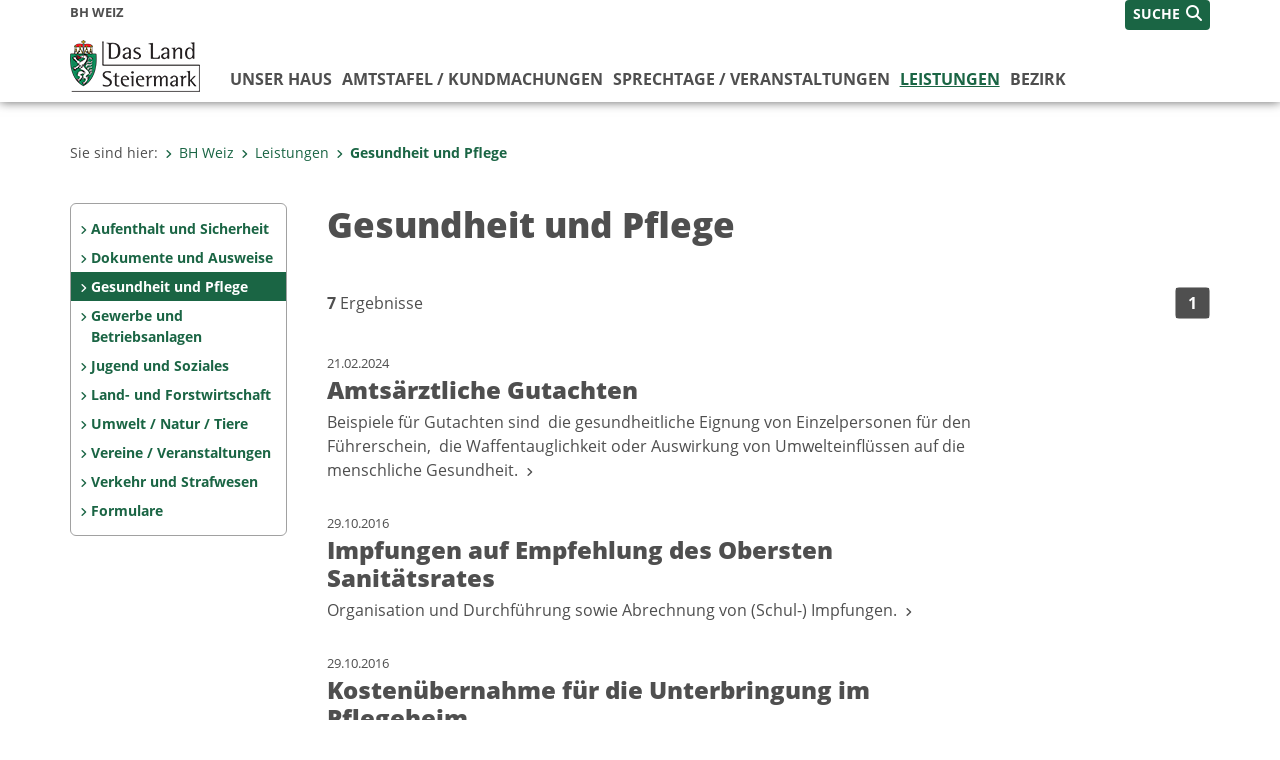

--- FILE ---
content_type: text/html;charset=UTF-8
request_url: https://www.bh-weiz.steiermark.at/cms/ziel/68229825/DE/
body_size: 6478
content:
<!DOCTYPE html><html lang="de" class="spt">
<!-- icomedias Enterprise|CMS, content and information management by icomedias gmbh - http://icomedias.com/ -->
<head><meta http-equiv="Content-Type" content="text/html; charset=utf-8"><meta name="viewport" content="width=device-width, initial-scale=1"><title>Gesundheit und Pflege - BH Weiz - Land Steiermark</title><meta name="description" content="Verwaltung, Land Steiermark, BH Weiz, Bezirkshauptmannschaft"><meta name="keywords" content="Verwaltung, Land Steiermark, BH Weiz, Bezirkshauptmannschaft"><meta name="author" content="BH Weiz - Land Steiermark"><meta name="generator" content="ico-cms"><meta property="og:title" content="Gesundheit und Pflege"><meta property="og:type" content="website"><meta property="og:url" content="https://www.bh-weiz.steiermark.at/cms/ziel/68229825/DE/"><meta property="og:image" content="https://www.verwaltung.steiermark.at/common/g/fb-sharer-image.jpg"><meta property="og:description" content="Gesundheit und Pflege"><meta property="og:site_name" content="BH Weiz - Land Steiermark"><meta property="og:locale" content="de_DE"><link href="/common/2020/fonts/opensans/css/opensans.css?v=20251121" rel="stylesheet"><link href="/common/2024/fonts/fontawesome/css/allfacss.minified.css?v=20251121" rel="stylesheet"><link href="/common/2024/css/allcss.minified.css?v=20251121" rel="stylesheet"><link href="/common/2020/css/jquery-ui.min.css?v=20251121" rel="stylesheet"><link href="/common/css/jquery-ui.structure.css?v=20251121" rel="stylesheet"><link href="/common/css/jquery-ui.theme.css?v=20251121" rel="stylesheet"><link href="/common/css/jquery.multiselect.css?v=20251121" rel="stylesheet"><link href="/common/2024/css/core-land.min.css?v=20251121" rel="stylesheet"><script>
    var _sitelang = 'DE';
    var _cmscontext = '68229825';
    var _cmsarticle = '';
</script><script src="/common/2024/js/allscripts.minified.js?v=20251121"></script><script src="/common/2020/js/jquery-ui.min.js?v=20251121"></script><script src="/common/js/jsrender.js?v=20251121"></script><script src="/common/js/jquery.multiselect.js?v=20251121"></script><script src="/common/js/jquery.scrollTo.js?v=20251121"></script><script src="/common/2024/js/scripts.js?v=20251121"></script><script src="/common/js/scriptssharednewsportal.minified.js?v=20251121"></script><link href="/common/2024/img/favicon.ico" rel="shortcut icon"><link href="/common/2024/img/apple-icon-57x57.png" rel="apple-touch-icon" sizes="57x57"><link href="/common/2024/img/apple-icon-60x60.png" rel="apple-touch-icon" sizes="60x60"><link href="/common/2024/img/apple-icon-72x72.png" rel="apple-touch-icon" sizes="72x72"><link href="/common/2024/img/apple-icon-76x76.png" rel="apple-touch-icon" sizes="76x76"><link href="/common/2024/img/apple-icon-114x114.png" rel="apple-touch-icon" sizes="114x114"><link href="/common/2024/img/apple-icon-120x120.png" rel="apple-touch-icon" sizes="120x120"><link href="/common/2024/img/apple-icon-144x144.png" rel="apple-touch-icon" sizes="144x144"><link href="/common/2024/img/apple-icon-152x152.png" rel="apple-touch-icon" sizes="152x152"><link href="/common/2024/img/apple-icon-180x180.png" rel="apple-touch-icon" sizes="180x180"><link href="/common/2024/img/android-icon-192x192.png" rel="icon" type="image/png" sizes="192x192"><link href="/common/2024/img/favicon-32x32.png" rel="icon" type="image/png" sizes="32x32"><link href="/common/2024/img/favicon-96x96.png" rel="icon" type="image/png" sizes="96x96"><link href="/common/2024/img/favicon-16x16.png" rel="icon" type="image/png" sizes="16x16"><meta name="msapplication-TileColor" content="#ffffff"><meta name="msapplication-TileImage" content="/common/2024/img/ms-icon-144x144.png"><meta name="theme-color" content="#ffffff"></head><body class="page-list server_106499"><header class="land"><section id="accessible_statement" class="container-fluid d-print-none"><div class="row"><div class="col"><div class="heading">Navigation und Service</div><a accesskey="0" title="[Alt+0] Zum Inhalt" href="/cms/ziel/68229825/DE/#main-content" rel="nofollow">[Alt + 0] - Zum Inhalt</a><a accesskey="1" title="[Alt+1] Zur Startseite" href="/" target="_top" rel="nofollow">[Alt + 1] - Zur Startseite</a><a accesskey="2" title="[Alt+2] Zur Suche" href="/cms/ziel/68229825/DE/#top-search" rel="nofollow">[Alt + 2] - Zur Suche</a><a accesskey="3" title="[Alt+3] Zur Hautpnavigation" href="/cms/ziel/68229825/DE/#navbar-collapse-top" rel="nofollow">[Alt + 3] - Zur Hauptnavigation</a><a accesskey="4" title="[Alt+4] Zur Subnavigation" href="/cms/ziel/68229825/DE/#left-content" rel="nofollow">[Alt + 4] - Zur Subnavigation</a><a accesskey="5" title="[Alt+5] Kontakt" href="/cms/ziel/68229825/DE/#footer" rel="nofollow">[Alt + 5] - Kontakt</a></div></div></section><section class="container-fluid padding-md-device server-language-search-navbutton"><div class="container px-0"><div class="row g-0"><div class="col-6 server"><div class="servername">BH Weiz</div></div><div class="col-6 language-search-navbutton d-print-none"><div class="navbutton-wrapper d-lg-none"><button data-trigger="navbarNav" class="navbar-toggler" type="button" title="Menü einblenden"><i class="fa-solid fa-bars"></i></button></div><div class="search-wrapper"><a data-bs-toggle="offcanvas" href="#offcanvasSearch" role="button" aria-controls="offcanvasSearch" title="Suche"><span class="wording">SUCHE</span><span class="fa-solid fa-search"></span></a></div></div></div></div></section><section class="container px-0 padding-md-device logo-main-menu"><div class="row g-0"><div class="col-4 col-lg-2 logo"><figure><a href="/" target="_top" title="Link zur Startseite"><img src="/cms/bilder/983522/80/0/0/64f8920e/Land_Steiermark_2024.png" alt="Link zur Startseite" title="Link zur Startseite" /></a></figure></div><div class="col-lg-10 main-menu d-print-none"><div class="row g-0"><div class="col-12"><nav id="navbarNav" class="navbar navbar-expand-lg nav-bg mobile-offcanvas" aria-label="Primary"><div class="container-fluid px-0"><div class="offcanvas-header"><h5 class="offcanvas-title d-inline"> </h5><span class="btn-close-menu float-end" title="Menü ausblenden"><i class="fa-solid fa-circle-xmark fa-2xl"></i></span></div><ul class="nav navbar-nav" id="menu-mainnav"><li class=""><a href="/cms/ziel/58207033/DE/" title="Unser Haus" target="_top">Unser Haus</a><div class="flyout-outer container px-0 d-none d-lg-block"><ul class="flyout row"><li class="col-md-3"><a href="/cms/ziel/126654252/DE/" title="Unser Haus" target="_top"><span class="fa-solid fa-angle-right icon-right arrow-styling" aria-hidden="true"></span>Unser Haus</a></li><li class="col-md-3"><a href="/cms/ziel/58208247/DE/" title="Referate / Stabsstellen" target="_top"><span class="fa-solid fa-angle-right icon-right arrow-styling" aria-hidden="true"></span>Referate / Stabsstellen</a></li><li class="col-md-3"><a href="/cms/ziel/58207842/DE/" title="Kontakt - Öffnungszeiten" target="_top"><span class="fa-solid fa-angle-right icon-right arrow-styling" aria-hidden="true"></span>Kontakt - Öffnungszeiten</a></li><li class="col-md-3"><a href="/cms/ziel/144156767/DE/" title="Leitbild" target="_top"><span class="fa-solid fa-angle-right icon-right arrow-styling" aria-hidden="true"></span>Leitbild</a></li><li class="clearfix w-100 d-none d-lg-block pd-0"><li class="col-md-3"><a href="/cms/ziel/58209781/DE/" title="Pflegedrehscheibe Weiz" target="_top"><span class="fa-solid fa-angle-right icon-right arrow-styling" aria-hidden="true"></span>Pflegedrehscheibe Weiz</a></li><li class="col-md-3"><a href="/cms/ziel/58209861/DE/" title="Elternberatungszentrum" target="_top"><span class="fa-solid fa-angle-right icon-right arrow-styling" aria-hidden="true"></span>Elternberatungszentrum</a></li><li class="col-md-3"><a href="/cms/ziel/146363033/DE/" title="Historisches: 150 Jahre BH Weiz" target="_top"><span class="fa-solid fa-angle-right icon-right arrow-styling" aria-hidden="true"></span>Historisches: 150 Jahre BH Weiz</a></li><li class="col-md-3"><a href="/cms/ziel/147321362/DE/" title="AKTUELLES" target="_top"><span class="fa-solid fa-angle-right icon-right arrow-styling" aria-hidden="true"></span>AKTUELLES</a></li><li class="clearfix w-100 d-none d-lg-block pd-0"></ul></div></li><li class=""><a href="/cms/ziel/58209301/DE/" title="Amtstafel / Kundmachungen" target="_top">Amtstafel / Kundmachungen</a><div class="flyout-outer container px-0 d-none d-lg-block"><ul class="flyout row"><li class="col-md-3"><a href="/cms/ziel/141719394/DE/" title="Öffnungszeiten / Amtsstunden / Parteienverkehr" target="_top"><span class="fa-solid fa-angle-right icon-right arrow-styling" aria-hidden="true"></span>Öffnungszeiten / Amtsstunden / Parteienverkehr</a></li><li class="col-md-3"><a href="/cms/ziel/58209541/DE/" title="Verordnungen" target="_top"><span class="fa-solid fa-angle-right icon-right arrow-styling" aria-hidden="true"></span>Verordnungen</a></li><li class="col-md-3"><a href="/cms/ziel/58209621/DE/" title="Termine: Verhandlungen und Anhörungen" target="_top"><span class="fa-solid fa-angle-right icon-right arrow-styling" aria-hidden="true"></span>Termine: Verhandlungen und Anhörungen</a></li><li class="col-md-3"><a href="/cms/ziel/141719551/DE/" title="Sonstige Kundmachungen" target="_top"><span class="fa-solid fa-angle-right icon-right arrow-styling" aria-hidden="true"></span>Sonstige Kundmachungen</a></li><li class="clearfix w-100 d-none d-lg-block pd-0"><li class="col-md-3"><a href="/cms/ziel/133968173/DE/" title="Zugelaufene Tiere" target="_top"><span class="fa-solid fa-angle-right icon-right arrow-styling" aria-hidden="true"></span>Zugelaufene Tiere</a></li><li class="col-md-3"><a href="/cms/ziel/58209461/DE/" title="Aktuelle Informationen" target="_top"><span class="fa-solid fa-angle-right icon-right arrow-styling" aria-hidden="true"></span>Aktuelle Informationen</a></li><li class="col-md-3"><a href="/cms/ziel/151581014/DE/" title="Hausordnung" target="_top"><span class="fa-solid fa-angle-right icon-right arrow-styling" aria-hidden="true"></span>Hausordnung</a></li></ul></div></li><li class=""><a href="/cms/ziel/126658945/DE/" title="Sprechtage / Veranstaltungen" target="_top">Sprechtage / Veranstaltungen</a></li><li class="active"><a href="/cms/ziel/68229702/DE/" title="Leistungen" target="_top">Leistungen</a><div class="d-lg-none"><div role="navigation" aria-label="Secondary"><ul class="nav flex-column left-menu"><li><a href="/cms/ziel/68229875/DE/" target="_top" title="Aufenthalt und Sicherheit" class="nav-item no-nav-link px-2 py-1">Aufenthalt und Sicherheit</a></li><li><a href="/cms/ziel/68229775/DE/" target="_top" title="Dokumente und Ausweise" class="nav-item no-nav-link px-2 py-1">Dokumente und Ausweise </a></li><li><a href="/cms/ziel/68229825/DE/" target="_top" title="Gesundheit und Pflege" class="nav-item no-nav-link px-2 py-1 active">Gesundheit und Pflege</a></li><li><a href="/cms/ziel/68229750/DE/" target="_top" title="Gewerbe und Betriebsanlagen" class="nav-item no-nav-link px-2 py-1">Gewerbe und Betriebsanlagen</a></li><li><a href="/cms/ziel/68229900/DE/" target="_top" title="Jugend und Soziales" class="nav-item no-nav-link px-2 py-1">Jugend und Soziales</a></li><li><a href="/cms/ziel/139809762/DE/" target="_top" title="Land- und Forstwirtschaft" class="nav-item no-nav-link px-2 py-1">Land- und Forstwirtschaft</a></li><li><a href="/cms/ziel/68229800/DE/" target="_top" title="Umwelt / Natur / Tiere" class="nav-item no-nav-link px-2 py-1">Umwelt / Natur / Tiere</a></li><li><a href="/cms/ziel/68229925/DE/" target="_top" title="Vereine / Veranstaltungen" class="nav-item no-nav-link px-2 py-1">Vereine / Veranstaltungen </a></li><li><a href="/cms/ziel/68229850/DE/" target="_top" title="Verkehr und Strafwesen" class="nav-item no-nav-link px-2 py-1">Verkehr und Strafwesen</a></li><li><a href="/cms/ziel/140725123/DE/" target="_top" title="Formulare" class="nav-item no-nav-link px-2 py-1">Formulare</a></li></ul></div></div><div class="flyout-outer container px-0 d-none d-lg-block"><ul class="flyout row"><li class="col-md-3"><a href="/cms/ziel/68229875/DE/" title="Aufenthalt und Sicherheit" target="_top"><span class="fa-solid fa-angle-right icon-right arrow-styling" aria-hidden="true"></span>Aufenthalt und Sicherheit</a></li><li class="col-md-3"><a href="/cms/ziel/68229775/DE/" title="Dokumente und Ausweise" target="_top"><span class="fa-solid fa-angle-right icon-right arrow-styling" aria-hidden="true"></span>Dokumente und Ausweise </a></li><li class="col-md-3"><a href="/cms/ziel/68229825/DE/" title="Gesundheit und Pflege" target="_top"><span class="fa-solid fa-angle-right icon-right arrow-styling" aria-hidden="true"></span>Gesundheit und Pflege</a></li><li class="col-md-3"><a href="/cms/ziel/68229750/DE/" title="Gewerbe und Betriebsanlagen" target="_top"><span class="fa-solid fa-angle-right icon-right arrow-styling" aria-hidden="true"></span>Gewerbe und Betriebsanlagen</a></li><li class="clearfix w-100 d-none d-lg-block pd-0"><li class="col-md-3"><a href="/cms/ziel/68229900/DE/" title="Jugend und Soziales" target="_top"><span class="fa-solid fa-angle-right icon-right arrow-styling" aria-hidden="true"></span>Jugend und Soziales</a></li><li class="col-md-3"><a href="/cms/ziel/139809762/DE/" title="Land- und Forstwirtschaft" target="_top"><span class="fa-solid fa-angle-right icon-right arrow-styling" aria-hidden="true"></span>Land- und Forstwirtschaft</a></li><li class="col-md-3"><a href="/cms/ziel/68229800/DE/" title="Umwelt / Natur / Tiere" target="_top"><span class="fa-solid fa-angle-right icon-right arrow-styling" aria-hidden="true"></span>Umwelt / Natur / Tiere</a></li><li class="col-md-3"><a href="/cms/ziel/68229925/DE/" title="Vereine / Veranstaltungen" target="_top"><span class="fa-solid fa-angle-right icon-right arrow-styling" aria-hidden="true"></span>Vereine / Veranstaltungen </a></li><li class="clearfix w-100 d-none d-lg-block pd-0"><li class="col-md-3"><a href="/cms/ziel/68229850/DE/" title="Verkehr und Strafwesen" target="_top"><span class="fa-solid fa-angle-right icon-right arrow-styling" aria-hidden="true"></span>Verkehr und Strafwesen</a></li><li class="col-md-3"><a href="/cms/ziel/140725123/DE/" title="Formulare" target="_top"><span class="fa-solid fa-angle-right icon-right arrow-styling" aria-hidden="true"></span>Formulare</a></li></ul></div></li><li class=""><a href="/cms/ziel/58209941/DE/" title="Bezirk" target="_top">Bezirk</a><div class="flyout-outer container px-0 d-none d-lg-block"><ul class="flyout row"><li class="col-md-3"><a href="/cms/ziel/58210020/DE/" title="Zahlen, Daten, Fakten" target="_top"><span class="fa-solid fa-angle-right icon-right arrow-styling" aria-hidden="true"></span>Zahlen, Daten, Fakten</a></li><li class="col-md-3"><a href="/cms/ziel/58210099/DE/" title="Regionen/Regionext" target="_top"><span class="fa-solid fa-angle-right icon-right arrow-styling" aria-hidden="true"></span>Regionen/Regionext</a></li><li class="col-md-3"><a href="/cms/ziel/58210179/DE/" title="Gemeinden" target="_top"><span class="fa-solid fa-angle-right icon-right arrow-styling" aria-hidden="true"></span>Gemeinden</a></li><li class="col-md-3"><a href="/cms/ziel/58210258/DE/" title="Sozialhilfeverband" target="_top"><span class="fa-solid fa-angle-right icon-right arrow-styling" aria-hidden="true"></span>Sozialhilfeverband</a></li><li class="clearfix w-100 d-none d-lg-block pd-0"><li class="col-md-3"><a href="/cms/ziel/58210338/DE/" title="Polizei" target="_top"><span class="fa-solid fa-angle-right icon-right arrow-styling" aria-hidden="true"></span>Polizei</a></li><li class="col-md-3"><a href="/cms/ziel/58210418/DE/" title="Behörden und Institutionen" target="_top"><span class="fa-solid fa-angle-right icon-right arrow-styling" aria-hidden="true"></span>Behörden und Institutionen</a></li><li class="col-md-3"><a href="/cms/ziel/58210497/DE/" title="Einsatzorganisationen" target="_top"><span class="fa-solid fa-angle-right icon-right arrow-styling" aria-hidden="true"></span>Einsatzorganisationen</a></li><li class="col-md-3"><a href="/cms/ziel/58210576/DE/" title="Sozialeinrichtungen" target="_top"><span class="fa-solid fa-angle-right icon-right arrow-styling" aria-hidden="true"></span>Sozialeinrichtungen</a></li><li class="clearfix w-100 d-none d-lg-block pd-0"><li class="col-md-3"><a href="/cms/ziel/58210656/DE/" title="Schulen" target="_top"><span class="fa-solid fa-angle-right icon-right arrow-styling" aria-hidden="true"></span>Schulen</a></li><li class="col-md-3"><a href="/cms/ziel/58210735/DE/" title="Pfarren" target="_top"><span class="fa-solid fa-angle-right icon-right arrow-styling" aria-hidden="true"></span>Pfarren</a></li></ul></div></li></ul></div></nav></div></div></div></div></section></header><main class="maincontent container-fluid px-0" id="main-content"><div class="container px-0 padding-md-device"><div class="row g-0"><div class="col-12" id="path"><ol class="breadcrumb d-print-none"><li>Sie sind hier:</li><li><a href="/" target="_top" title="BH Weiz"><span class="fa-solid fa-angle-right icon-right arrow-styling" aria-hidden="true"></span>BH Weiz</a></li><li><a href="/cms/ziel/68229702/DE/" target="_top" title="Leistungen"><span class="fa-solid fa-angle-right icon-right arrow-styling" aria-hidden="true"></span>Leistungen</a></li><li class="active"><a href="/cms/ziel/68229825/DE/" target="_top" title="Gesundheit und Pflege"><span class="fa-solid fa-angle-right icon-right arrow-styling" aria-hidden="true"></span>Gesundheit und Pflege</a></li></ol></div><div class="col-lg-2 wide d-none d-lg-block d-print-none" id="left-content"><div role="navigation" aria-label="Secondary"><ul class="nav flex-column left-menu"><li><a href="/cms/ziel/68229875/DE/" target="_top" title="Aufenthalt und Sicherheit" class="nav-item no-nav-link px-2 py-1">Aufenthalt und Sicherheit</a></li><li><a href="/cms/ziel/68229775/DE/" target="_top" title="Dokumente und Ausweise" class="nav-item no-nav-link px-2 py-1">Dokumente und Ausweise </a></li><li><a href="/cms/ziel/68229825/DE/" target="_top" title="Gesundheit und Pflege" class="nav-item no-nav-link px-2 py-1 active">Gesundheit und Pflege</a></li><li><a href="/cms/ziel/68229750/DE/" target="_top" title="Gewerbe und Betriebsanlagen" class="nav-item no-nav-link px-2 py-1">Gewerbe und Betriebsanlagen</a></li><li><a href="/cms/ziel/68229900/DE/" target="_top" title="Jugend und Soziales" class="nav-item no-nav-link px-2 py-1">Jugend und Soziales</a></li><li><a href="/cms/ziel/139809762/DE/" target="_top" title="Land- und Forstwirtschaft" class="nav-item no-nav-link px-2 py-1">Land- und Forstwirtschaft</a></li><li><a href="/cms/ziel/68229800/DE/" target="_top" title="Umwelt / Natur / Tiere" class="nav-item no-nav-link px-2 py-1">Umwelt / Natur / Tiere</a></li><li><a href="/cms/ziel/68229925/DE/" target="_top" title="Vereine / Veranstaltungen" class="nav-item no-nav-link px-2 py-1">Vereine / Veranstaltungen </a></li><li><a href="/cms/ziel/68229850/DE/" target="_top" title="Verkehr und Strafwesen" class="nav-item no-nav-link px-2 py-1">Verkehr und Strafwesen</a></li><li><a href="/cms/ziel/140725123/DE/" target="_top" title="Formulare" class="nav-item no-nav-link px-2 py-1">Formulare</a></li></ul></div></div><div class="col-lg-10 slim print-fullwidth right-nocontent" id="middle-content"><h1>Gesundheit und Pflege</h1><a id="result" class="hide_txt_anchor"> </a><div class="row g-0 cms-pagination"><section class="col-12"><div class="row g-0"><section class="col-12 col-md-6 hits"><strong>7</strong> Ergebnisse </section><section class="col-12 col-md-6 pagehits-pages"><div class="pagehits-right"><span class="current" aria-current="page">1</span></div></section></div></section></div><div class="row g-0 listung"><ul class="clearfix"><li class="col-12" title="Amtsärztliche Gutachten"><div class="row g-0"><section class="col-12 col-md-9"><a href="https://www.bh-weiz.steiermark.at/cms/beitrag/12941992/68229950/" title="Amtsärztliche Gutachten"><div class="date">21.02.2024</div><h2>Amtsärztliche Gutachten</h2><div class="teaser">Beispiele für Gutachten sind   die gesundheitliche Eignung von Einzelpersonen für den  Führerschein,   die Waffentauglichkeit oder  Auswirkung von Umwelteinflüssen auf die menschliche  Gesundheit.
                                     <span class="fa-solid fa-angle-right arrow-styling" aria-hidden="true"></span></div></a></section><section class="d-none d-md-block col-md-3 list-image"></section></div></li><li class="col-12" title="Impfungen auf Empfehlung des Obersten Sanitätsrates"><div class="row g-0"><section class="col-12 col-md-9"><a href="https://www.bh-weiz.steiermark.at/cms/beitrag/12539405/68229950/" title="Impfungen auf Empfehlung des Obersten Sanitätsrates"><div class="date">29.10.2016</div><h2>Impfungen auf Empfehlung des Obersten Sanitätsrates</h2><div class="teaser">Organisation und Durchführung sowie Abrechnung von (Schul-) Impfungen.
                                     <span class="fa-solid fa-angle-right arrow-styling" aria-hidden="true"></span></div></a></section><section class="d-none d-md-block col-md-3 list-image"></section></div></li><li class="col-12" title="Kostenübernahme für die Unterbringung im Pflegeheim"><div class="row g-0"><section class="col-12 col-md-9"><a href="https://www.bh-weiz.steiermark.at/cms/beitrag/12539428/68229950/" title="Kostenübernahme für die Unterbringung im Pflegeheim"><div class="date">29.10.2016</div><h2>Kostenübernahme für die Unterbringung im Pflegeheim</h2><div class="teaser">Anspruch auf Übernahme der Kosten oder Restkosten derUnterbringung in einer stationären Einrichtung haben jene Personen,die ihren Lebensbedarf auf Grund ihrer Pflege oderBetreuungsbedürftigkeit und finanziellen Hilfsbedürftigkeit nichtin zumutbarer Weise ausreichend decken können. 
                                     <span class="fa-solid fa-angle-right arrow-styling" aria-hidden="true"></span></div></a></section><section class="d-none d-md-block col-md-3 list-image"></section></div></li><li class="col-12" title="Leichenbestattung"><div class="row g-0"><section class="col-12 col-md-9"><a href="https://www.bh-weiz.steiermark.at/cms/beitrag/12539406/68229950/" title="Leichenbestattung"><div class="date">29.10.2016</div><h2>Leichenbestattung</h2><div class="teaser">Jede Leiche muss bestattet werden. Bestattungsarten sind dieErdbestattung, die Beisetzung in einer Gruft und dieFeuerbestattung. Bestattungsanlagen sind Friedhöfe,Feuerbestattungsanlagen, Urnenhallen, Urnenhaine, sowie Anlagen,die dem Vergraben oder Verstreuen der Asche von Verstorbenendienen.<br />

                                     <span class="fa-solid fa-angle-right arrow-styling" aria-hidden="true"></span></div></a></section><section class="d-none d-md-block col-md-3 list-image"></section></div></li><li class="col-12" title="Pflegeeinrichtungen"><div class="row g-0"><section class="col-12 col-md-9"><a href="https://www.bh-weiz.steiermark.at/cms/beitrag/12941695/68229950/" title="Pflegeeinrichtungen"><div class="date">16.02.2024</div><h2>Pflegeeinrichtungen</h2><div class="teaser">Die Pflegeheime und die Heimaufnahme<br />
  Was ist ein Pflegeheim?  <br />
Ein Pflegeheim ist eine stationäre Einrichtung nach dem  Steiermärkischen Pflegeheimgesetz in der mehr als sechs Personen  gepflegt und betreut werden. 
                                     <span class="fa-solid fa-angle-right arrow-styling" aria-hidden="true"></span></div></a></section><section class="d-none d-md-block col-md-3 list-image"></section></div></li><li class="col-12" title="Pflegepersonen"><div class="row g-0"><section class="col-12 col-md-9"><a href="https://www.bh-weiz.steiermark.at/cms/beitrag/12539418/68229950/" title="Pflegepersonen"><div class="date">29.10.2016</div><h2>Pflegepersonen</h2><div class="teaser">Pflegepersonen dürfen Pflegekinder unter 14 Jahren grundsätzlich nur mit Bewilligung der Bezirksverwaltungsbehörde in Pflege und Erziehung übernnehmen.
                                     <span class="fa-solid fa-angle-right arrow-styling" aria-hidden="true"></span></div></a></section><section class="d-none d-md-block col-md-3 list-image"></section></div></li><li class="col-12" title="Schulgesundheitsdienst"><div class="row g-0"><section class="col-12 col-md-9"><a href="https://www.bh-weiz.steiermark.at/cms/beitrag/12539404/68229950/" title="Schulgesundheitsdienst"><div class="date">29.10.2016</div><h2>Schulgesundheitsdienst</h2><div class="teaser">Aussendung von Unterlagen an die Schulärzte, Einholung von Statistikblättern und Weiterleitung an die Oberbehörde, Audiometerverwaltung.
                                     <span class="fa-solid fa-angle-right arrow-styling" aria-hidden="true"></span></div></a></section><section class="d-none d-md-block col-md-3 list-image"></section></div></li></ul></div><div class="row g-0 cms-pagination"><section class="col-12"><div class="row g-0"><section class="col-12 col-md-6 hits"><strong>7</strong> Ergebnisse </section><section class="col-12 col-md-6 pagehits-pages"><div class="pagehits-right"><span class="current" aria-current="page">1</span></div></section></div></section></div></div></div></div></main><footer class="container-fluid px-0 d-print-none"><div id="footer" class="container-fluid"><div class="container px-0 padding-md-device"><div class="row g-0"><div class="col-lg-4 info">
    <strong><p>MEDIENINHABER:</p>
    <a href="http://gis2.stmk.gv.at/atlas2/Lageplan.asp?code=5734884&amp;typ=ort" title="Link öffnet ein neues Fenster: Adresse in Karte der GIS-Datenbank" class="underline" target="_blank">Amt der Steiermärkischen Landesregierung<br/>
    8010 Graz-Burg</a></strong>
    <p class="mt-3">Telefon: <a href="tel:+433168770" title="Anrufen: +43 (316) 877-0" class="underline">+43 (316) 877-0</a><br/>
    Fax: +43 (316) 877-2294</p>
</div>
<div class="col-lg-4 quicklinks">
    <p><strong>QUICKLINKS:</strong></p>
    <ul>
        <li><a href="/cms/ziel/74835125/DE" target="_blank" title="Link öffnet ein neues Fenster: Verwaltung & Serviceportal">Verwaltung & Serviceportal</a></li>
        <li><a href="/cms/ziel/74837418/DE" target="_blank" title="Link öffnet ein neues Fenster: Dienststellen & Organigramm">Dienststellen & Organigramm</a></li>
        <li><a href="/cms/ziel/106195/DE" target="_blank" title="Link öffnet ein neues Fenster: Bezirkshauptmannschaften">Bezirkshauptmannschaften</a></li>
        <li><a href="/cms/ziel/127437175/DE/" target="_blank" title="Link öffnet ein neues Fenster: Themen & Fachportale">Themen & Fachportale</a></li>
        <li><a href="/cms/ziel/63200/" target="_blank" title="Link öffnet ein neues Fenster: Politik">Politik</a></li>
        <li><a href="/cms/ziel/154271055/" target="_blank" title="Link öffnet ein neues Fenster: News Portal">News Portal</a></li>
        <li><a href="/cms/ziel/154271382/DE" target="_blank" title="Link öffnet ein neues Fenster: Social Wall #Land_Steiermark">Social Wall #Land_Steiermark</a></li>
    </ul>
</div>
<div class="col-lg-4 contact">
    <p><a href="/cms/ziel/74837661/DE" target="_blank" title="Link öffnet ein neues Fenster: Finden Sie Ihre Ansprechperson"><i class="fa-solid fa-user pe-2"></i>Finden Sie Ihre Ansprechperson <i class="fa-light fa-angle-right"></i></a></p>
    <p><a href="/cms/ziel/74837418/DE" target="_blank" title="Link öffnet ein neues Fenster: Nehmen Sie Kontakt mit uns auf"><i class="fa-solid fa-envelope pe-2"></i>Nehmen Sie Kontakt mit uns auf <i class="fa-light fa-angle-right"></i></a></p>
    <p><a href="/cms/ziel/176208740/DE/" target="_blank" title="Link öffnet ein neues Fenster: Übermitteln Sie Beschwerden & Hinweise"><i class="fa-solid fa-message pe-2"></i>Übermitteln Sie Beschwerden & Hinweise <i class="fa-light fa-angle-right"></i></a></p>
    <p><a href="/cms/ziel/145195449/DE/" target="_blank" title="Link öffnet ein neues Fenster: Bewerben Sie sich auf unserem Job-Portal"><i class="fa-solid fa-people-group pe-2"></i>Bewerben Sie sich auf unserem Job-Portal <i class="fa-light fa-angle-right"></i></a></p>
    <p><a href="https://www.verwaltung.steiermark.at/cms/nl/?subscribe=" target="_blank" title="Link öffnet ein neues Fenster: Abonnieren Sie unseren Newsletter"><i class="fa-solid fa-newspaper pe-2"></i>Abonnieren Sie unseren Newsletter <i class="fa-light fa-angle-right"></i></a></p>
</div></div></div></div><div id="footer-sub" class="container-fluid"><div class="container px-0 padding-md-device"><div class="row g-0"><div class="col-lg-8 imprint">
                    © 2025 Land Steiermark
                     | <a href="/cms/ziel/5198747/DE" target="_blank" title="Link öffnet ein neues Fenster: Impressum">Impressum</a> | <a href="/cms/ziel/162877096/DE" target="_blank" title="Link öffnet ein neues Fenster: Datenschutz">Datenschutz</a> | <a href="/cms/ziel/169375141/DE" target="_blank" title="Link öffnet ein neues Fenster: Barrierefreiheitserklärung">Barrierefreiheitserklärung</a> | <a href="/sitemap" title="Link zur Sitemap">Sitemap</a></div><div class="col-lg-4 socials"><a href="http://www.facebook.com/steiermark" target="_blank" title="Link öffnet ein neues Fenster: Facebook Land Steiermark"><span class="sr-only">Facebook</span><span class="fa-brands fa-facebook fa-xl"></span></a><a href="http://instagram.com/land_steiermark?ref=badge" target="_blank" title="Link öffnet ein neues Fenster: Instagram Land Steiermark"><span class="sr-only">Instagram</span><span class="fa-brands fa-instagram fa-xl"></span></a><a href="http://www.youtube.com/user/SteiermarkServer" target="_blank" title="Link öffnet ein neues Fenster: Youtube Land Steiermark"><span class="sr-only">Youtube</span><span class="fa-brands fa-youtube fa-xl last"></span></a></div></div></div></div></footer><!-- Matomo -->
<script>
  var _paq = window._paq = window._paq || [];
  /* tracker methods like "setCustomDimension" should be called before "trackPageView" */
  _paq.push(['trackPageView']);
  _paq.push(['enableLinkTracking']);
  (function() {
    var u="https://piwik.steiermark.at/";
    _paq.push(['setTrackerUrl', u+'matomo.php']);
    _paq.push(['setSiteId', '33']);
    var d=document, g=d.createElement('script'), s=d.getElementsByTagName('script')[0];
    g.async=true; g.src=u+'matomo.js'; s.parentNode.insertBefore(g,s);
  })();
</script>
<!-- End Matomo Code --><script src="https://webcachex-eu.datareporter.eu/loader/v2/cmp-load.js?url=3f3d49e6-5e23-4661-bba6-61216c441971.lpeuyk8boyab.b7E" defer></script><div id="blueimp-gallery" class="blueimp-gallery blueimp-gallery-controls"><div class="slides"></div><h3 class="title">Bildergalerie</h3><div class="bildtext-wrapper small d-none d-lg-block"><span class="bildtext"></span></div><div class="download-image-link"></div><a class="prev"><span class="fa-solid fa-angle-left" aria-hidden="true"></span></a><a class="next"><span class="fa-solid fa-angle-right" aria-hidden="true"></span></a><a class="close"><span class="fa fa-times" aria-hidden="true"></span></a><ol class="indicator"></ol></div><div class="offcanvas offcanvas-end" tabindex="-1" id="offcanvasSearch"><div class="offcanvas-header d-flex justify-content-end me-3"><span class="offcanvas-title"> </span><a href="#" class="fa-solid fa-circle-xmark fa-2xl" data-bs-dismiss="offcanvas" title="Schließen"></a></div><div class="offcanvas-body"><form action="/cms/list/5166747/DE/#result" method="get"><input type="hidden" name="c" value="101-"><input type="hidden" name="limit" value="J"><input type="hidden" name="hits" value="10"><input type="hidden" name="sort" value="4"><input type="hidden" name="typ" value="7,8,9,10,11,20,1001"><input type="hidden" name="topstyle" value="N"><label for="qu" class="mb-3"><strong>Wonach suchen Sie?</strong></label><input type="search" class="form-control" placeholder="Suchen nach ..." value="" id="qu" name="qu" aria-label="Suchbegriff global"><button class="mt-3" value="Suchen" title="Suchen"><strong>Suchen</strong><span class="fa-solid fa-search fa-lg ps-2"></span></button></form></div></div><span class="mobile-screen-darken"></span><!--monitoring (c) icomedias.com--></body></html>
